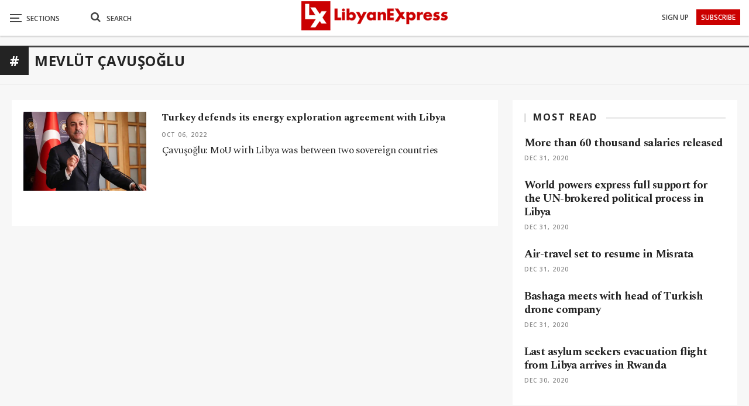

--- FILE ---
content_type: text/html; charset=utf-8
request_url: https://www.google.com/recaptcha/api2/aframe
body_size: 269
content:
<!DOCTYPE HTML><html><head><meta http-equiv="content-type" content="text/html; charset=UTF-8"></head><body><script nonce="qLFxGAhDOuqVyyGlatJ8Xw">/** Anti-fraud and anti-abuse applications only. See google.com/recaptcha */ try{var clients={'sodar':'https://pagead2.googlesyndication.com/pagead/sodar?'};window.addEventListener("message",function(a){try{if(a.source===window.parent){var b=JSON.parse(a.data);var c=clients[b['id']];if(c){var d=document.createElement('img');d.src=c+b['params']+'&rc='+(localStorage.getItem("rc::a")?sessionStorage.getItem("rc::b"):"");window.document.body.appendChild(d);sessionStorage.setItem("rc::e",parseInt(sessionStorage.getItem("rc::e")||0)+1);localStorage.setItem("rc::h",'1769275836477');}}}catch(b){}});window.parent.postMessage("_grecaptcha_ready", "*");}catch(b){}</script></body></html>